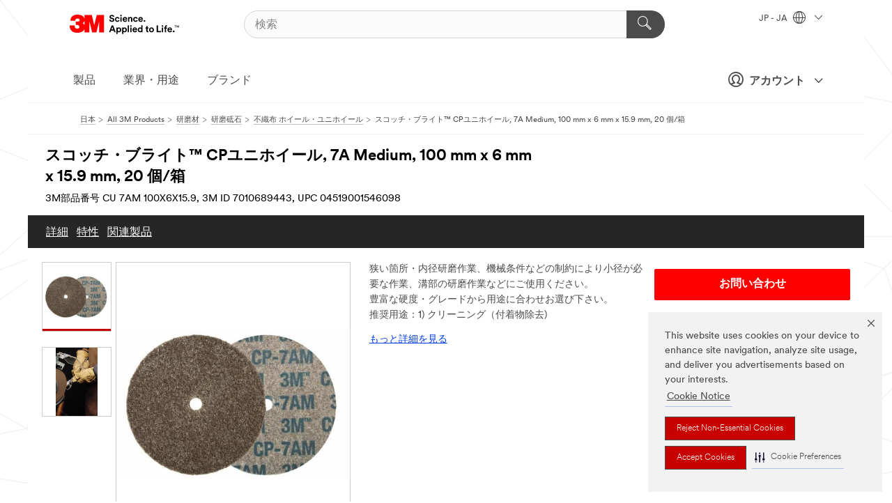

--- FILE ---
content_type: text/html; charset=UTF-8
request_url: https://www.3mcompany.jp/3M/ja_JP/p/d/v101200703/
body_size: 17013
content:
<!DOCTYPE html>
<html lang="ja-JP">
 <head><meta http-equiv="X-UA-Compatible" content="IE=EDGE"><script type="text/javascript" src="https://cdn-prod.securiti.ai/consent/auto_blocking/0638aaa2-354a-44c0-a777-ea4db9f7bf8a/6cf415cb-9ae9-417e-a0b1-82585df46615.js"></script><script>(function(){var s=document.createElement('script');s.src='https://cdn-prod.securiti.ai/consent/cookie-consent-sdk-loader.js';s.setAttribute('data-tenant-uuid', '0638aaa2-354a-44c0-a777-ea4db9f7bf8a');s.setAttribute('data-domain-uuid', '6cf415cb-9ae9-417e-a0b1-82585df46615');s.setAttribute('data-backend-url', 'https://app.securiti.ai');s.setAttribute('data-skip-css', 'false');s.defer=true;var parent_node=document.head || document.body;parent_node.appendChild(s);})()</script><script src="https://tags.tiqcdn.com/utag/3m/3m-apac/prod/utag.sync.js"></script><script>if (typeof utag_data == 'undefined') utag_data = {};</script><style>.MMM--site-bd .mds-wrapper p{margin:0;}.mds-wrapper .mds-titleWithText_content--body p, .mds-wrapper .mds-stackableimages_container--content p, .mds-wrapper .mds-content-cards_grid_card_body .mds-font_body p, .mds-wrapper .mds-contentCTA_content--body p, .mds-wrapper .mds-accordion_content--text>p, .mds-wrapper .mds-tabs_items--content>div>p, .mds-wrapper .mds-verticaltabs_content--text>p{margin-bottom:15px;}.MMM--site-bd .mds-wrapper .mds-margin_large--bottom{margin-bottom: 20px;}.MMM--site-bd .mds-wrapper .mds-margin_large--top{margin-top: 20px;}.MMM--site-bd .mds-wrapper ol{margin:0;}.MMM--site-bd .mds-wrapper .mds-titleWithText_content--body ol, .MMM--site-bd .mds-wrapper .mds-titleWithText_content--body ul, .MMM--site-bd .mds-wrapper .mds-stackableimages_container--content ol, .MMM--site-bd .mds-wrapper .mds-stackableimages_container--content ul, .MMM--site-bd .mds-wrapper .mds-content-cards_grid_card_body .mds-font_body ol, .MMM--site-bd .mds-wrapper .mds-content-cards_grid_card_body .mds-font_body ul, .MMM--site-bd .mds-wrapper .mds-contentCTA_content--body ol, .MMM--site-bd .mds-wrapper .mds-contentCTA_content--body ul, .MMM--site-bd .mds-wrapper .mds-accordion_content--text>ol, .MMM--site-bd .mds-wrapper .mds-accordion_content--text>ul, .MMM--site-bd .mds-wrapper .mds-tabs_items--content>div>ol, .MMM--site-bd .mds-wrapper .mds-tabs_items--content>div>ul, .MMM--site-bd .mds-wrapper .mds-verticaltabs_content--text>ol, .MMM--site-bd .mds-wrapper .mds-verticaltabs_content--text>ul{padding-left: 22px;}</style>
<title>スコッチ・ブライト™ CPユニホイール, 7A Medium, 100 mm x 6 mm x 15.9 mm, 20 個/箱 | 3M 日本</title>
  <meta charset="utf-8">
  <meta name="viewport" content="width=device-width, initial-scale=1.0">
<meta name="DCSext.Brand" content="スコッチ・ブライト">
<meta name="DCSext.Business" content="Safety & Industrial Bus Group">
<meta name="DCSext.CDC" content="AB">
<meta name="DCSext.Dimension_FUZE_Featured_Brands" content="スコッチ・ブライト">
<meta name="DCSext.Hierarchy" content="GPH20004">
<meta name="DCSext.SnapsPdp" content="スコッチ・ブライト™ CPユニホイール, 7A Medium, 100 mm x 6 mm x 15.9 mm, 20 個/箱">
<meta name="DCSext.ewcd_url" content="Z6_79L2HO02KO3O10Q639V7L0A534 | Z6_79L2HO02KG6I50QDV8OC6DIFH6">
<meta name="DCSext.locale" content="ja_JP">
<meta name="DCSext.page" content="CORP_SNAPS_GPH_JP">
<meta name="DCSext.platform" content="FUZE">
<meta name="DCSext.site" content="CORP_SNAPS_GPH">
<meta name="Discontinued" content="false">
<meta name="Keywords" content="3M, コレットチャック式インターナルグラインダー, 6mmシャフト, 狭い箇所研磨, 内径研磨作業, 小径必要作業, 溝部研磨作業, 硬度選択, グレード選択, クリーニング, ポリッシング, 除去作業, 目つぶし仕上げ, 高硬度CPユニホイール, 速く均一仕上げ, ステンレスヘアライン仕上げ, 非鉄金属ヘアライン仕上げ, スケール除去, サビ除去作業, メッキ前後研磨, 製造関連副資材, 工業用副資材, 金属加工">
<meta name="WT.cg_n" content="Product Detail Page">
<meta name="WT.dcsvid" content="">
<meta name="WT.pn_sku" content="7010689443">
<meta name="application-name" content="MMM-ext">
<meta name="baseurl" content="https://www.3mcompany.jp/3M/ja_JP/p/">
<meta name="dc_coverage" content="JP">
<meta name="description" content="コレットチャック式インターナルグラインダーで手軽にご使用いただくための6mmシャフト装着済製品です。">
<meta name="entity.categoryId" content="GPH20004">
<meta name="format-detection" content="telephone=no">
<meta name="generatedBySNAPS" content="true">
<meta http-equiv="cleartype" content="on">
<meta http-equiv="format-detection" content="telephone=no">
<meta http-equiv="imagetoolbar" content="no">
<meta name="isChild" content="true">
<meta name="isParent" content="false">
<meta name="mmm_id" content="7010689443">
<meta name="mmmsite" content="CORP_SNAPS_GPH">
<meta name="og:description" content="コレットチャック式インターナルグラインダーで手軽にご使用いただくための6mmシャフト装着済製品です。">
<meta name="og:image" content="https://multimedia.3m.com/mws/media/937661J/scotch-brite-cp-ur-roloc-kompaktscheibe.jpg">
<meta name="og:title" content="スコッチ・ブライト™ CPユニホイール, 7A Medium, 100 mm x 6 mm x 15.9 mm, 20 個/箱">
<meta name="og:url" content="https://www.3mcompany.jp/3M/ja_JP/p/d/v101200703/">
<meta name="pageType" content="FuzeProductDetail">
<meta name="mmm:serp" content="https://www.3mcompany.jp/3M/ja_JP/p/d/v101200703/"/>
<link rel="canonical" href="https://www.3mcompany.jp/3M/ja_JP/p/d/v101200703/" /><!--  <PageMap><DataObject type="server"><Attribute name="node">fd-1 | WebSphere_Portal</Attribute>
<Attribute name="placeUniquename">CORP_SNAPS_GPH</Attribute>
<Attribute name="sitebreadcrumb">Z6_79L2HO02KG6I50QDV8OC6DIFH6</Attribute>
<Attribute name="themeVersion">2025.12</Attribute>
<Attribute name="pageUniquename">CORP_SNAPS_GPH_JP</Attribute>
</DataObject>
<DataObject type="page"><Attribute name="site">Z6_79L2HO02KO3O10Q639V7L0A534 | CORP_SNAPS_GPH</Attribute>
<Attribute name="currentpage">Z6_79L2HO02KG6I50QDV8OC6DIFH6</Attribute>
<Attribute name="currentuniquename">CORP_SNAPS_GPH_JP</Attribute>
</DataObject>
</PageMap> --><link rel="shortcut icon" type="image/ico" href="/favicon.ico" />
<link rel="apple-touch-icon-precomposed" sizes="57x57" href="/3m_theme_assets/themes/3MTheme/assets/images/unicorn/3M_Bookmark_Icon_57x57.png" />
<link rel="apple-touch-icon-precomposed" sizes="60x60" href="/3m_theme_assets/themes/3MTheme/assets/images/unicorn/3M_Bookmark_Icon_60x60.png" />
<link rel="apple-touch-icon-precomposed" sizes="72x72" href="/3m_theme_assets/themes/3MTheme/assets/images/unicorn/3M_Bookmark_Icon_72x72.png" />
<link rel="apple-touch-icon-precomposed" sizes="76x76" href="/3m_theme_assets/themes/3MTheme/assets/images/unicorn/3M_Bookmark_Icon_76x76.png" />
<link rel="apple-touch-icon-precomposed" sizes="114x114" href="/3m_theme_assets/themes/3MTheme/assets/images/unicorn/3M_Bookmark_Icon_114x114.png" />
<link rel="apple-touch-icon-precomposed" sizes="120x120" href="/3m_theme_assets/themes/3MTheme/assets/images/unicorn/3M_Bookmark_Icon_120x120.png" />
<link rel="apple-touch-icon-precomposed" sizes="144x144" href="/3m_theme_assets/themes/3MTheme/assets/images/unicorn/3M_Bookmark_Icon_144x144.png" />
<link rel="apple-touch-icon-precomposed" sizes="152x152" href="/3m_theme_assets/themes/3MTheme/assets/images/unicorn/3M_Bookmark_Icon_152x152.png" />
<link rel="apple-touch-icon-precomposed" sizes="180x180" href="/3m_theme_assets/themes/3MTheme/assets/images/unicorn/3M_Bookmark_Icon_180x180.png" />
<meta name="msapplication-TileColor" content="#ffffff" />
<meta name="msapplication-square70x70logo" content="/3m_theme_assets/themes/3MTheme/assets/images/unicorn/smalltile.png" />
<meta name="msapplication-square150x150logo" content="/3m_theme_assets/themes/3MTheme/assets/images/unicorn/mediumtile.png" />
<meta name="msapplication-wide310x150logo" content="/3m_theme_assets/themes/3MTheme/assets/images/unicorn/widetile.png" />
<meta name="msapplication-square310x310logo" content="/3m_theme_assets/themes/3MTheme/assets/images/unicorn/largetile.png" />
<link rel="stylesheet" href="/3m_theme_assets/themes/3MTheme/assets/css/build/phoenix.css?v=3.183.0" />
<link rel="stylesheet" href="/3m_theme_assets/themes/3MTheme/assets/css/unicorn-icons.css?v=3.183.0" />
<link rel="stylesheet" media="print" href="/3m_theme_assets/themes/3MTheme/assets/css/build/unicorn-print.css?v=3.183.0" />
<link rel="stylesheet" href="/3m_theme_assets/static/MDS/mammoth.css?v=3.183.0" />
<!--[if IE]><![endif]-->
<!--[if (IE 8)|(IE 7)]>
<script type="text/javascript">
document.getElementById("js-main_style").setAttribute("href", "");
</script>

<![endif]-->
<!--[if lte IE 6]><![endif]-->
<script type="text/javascript" src="/3m_theme_assets/themes/3MTheme/assets/scripts/mmmSettings.js"></script><link rel="stylesheet" href="/3m_theme_assets/themes/3MTheme/assets/css/build/gsn.css" />
<link rel="stylesheet" href="/3m_theme_assets/themes/3MTheme/assets/css/static/MyAccountDropdown/MyAccountDropdown.css" />


<script>(window.BOOMR_mq=window.BOOMR_mq||[]).push(["addVar",{"rua.upush":"false","rua.cpush":"false","rua.upre":"false","rua.cpre":"false","rua.uprl":"false","rua.cprl":"false","rua.cprf":"false","rua.trans":"","rua.cook":"false","rua.ims":"false","rua.ufprl":"false","rua.cfprl":"false","rua.isuxp":"false","rua.texp":"norulematch","rua.ceh":"false","rua.ueh":"false","rua.ieh.st":"0"}]);</script>
                              <script>!function(e){var n="https://s.go-mpulse.net/boomerang/";if("False"=="True")e.BOOMR_config=e.BOOMR_config||{},e.BOOMR_config.PageParams=e.BOOMR_config.PageParams||{},e.BOOMR_config.PageParams.pci=!0,n="https://s2.go-mpulse.net/boomerang/";if(window.BOOMR_API_key="UWRYR-C88R8-XEZDS-AZ97P-LXP2F",function(){function e(){if(!o){var e=document.createElement("script");e.id="boomr-scr-as",e.src=window.BOOMR.url,e.async=!0,i.parentNode.appendChild(e),o=!0}}function t(e){o=!0;var n,t,a,r,d=document,O=window;if(window.BOOMR.snippetMethod=e?"if":"i",t=function(e,n){var t=d.createElement("script");t.id=n||"boomr-if-as",t.src=window.BOOMR.url,BOOMR_lstart=(new Date).getTime(),e=e||d.body,e.appendChild(t)},!window.addEventListener&&window.attachEvent&&navigator.userAgent.match(/MSIE [67]\./))return window.BOOMR.snippetMethod="s",void t(i.parentNode,"boomr-async");a=document.createElement("IFRAME"),a.src="about:blank",a.title="",a.role="presentation",a.loading="eager",r=(a.frameElement||a).style,r.width=0,r.height=0,r.border=0,r.display="none",i.parentNode.appendChild(a);try{O=a.contentWindow,d=O.document.open()}catch(_){n=document.domain,a.src="javascript:var d=document.open();d.domain='"+n+"';void(0);",O=a.contentWindow,d=O.document.open()}if(n)d._boomrl=function(){this.domain=n,t()},d.write("<bo"+"dy onload='document._boomrl();'>");else if(O._boomrl=function(){t()},O.addEventListener)O.addEventListener("load",O._boomrl,!1);else if(O.attachEvent)O.attachEvent("onload",O._boomrl);d.close()}function a(e){window.BOOMR_onload=e&&e.timeStamp||(new Date).getTime()}if(!window.BOOMR||!window.BOOMR.version&&!window.BOOMR.snippetExecuted){window.BOOMR=window.BOOMR||{},window.BOOMR.snippetStart=(new Date).getTime(),window.BOOMR.snippetExecuted=!0,window.BOOMR.snippetVersion=12,window.BOOMR.url=n+"UWRYR-C88R8-XEZDS-AZ97P-LXP2F";var i=document.currentScript||document.getElementsByTagName("script")[0],o=!1,r=document.createElement("link");if(r.relList&&"function"==typeof r.relList.supports&&r.relList.supports("preload")&&"as"in r)window.BOOMR.snippetMethod="p",r.href=window.BOOMR.url,r.rel="preload",r.as="script",r.addEventListener("load",e),r.addEventListener("error",function(){t(!0)}),setTimeout(function(){if(!o)t(!0)},3e3),BOOMR_lstart=(new Date).getTime(),i.parentNode.appendChild(r);else t(!1);if(window.addEventListener)window.addEventListener("load",a,!1);else if(window.attachEvent)window.attachEvent("onload",a)}}(),"".length>0)if(e&&"performance"in e&&e.performance&&"function"==typeof e.performance.setResourceTimingBufferSize)e.performance.setResourceTimingBufferSize();!function(){if(BOOMR=e.BOOMR||{},BOOMR.plugins=BOOMR.plugins||{},!BOOMR.plugins.AK){var n=""=="true"?1:0,t="",a="aohjg6axhuqq62lpl3mq-f-9859041a1-clientnsv4-s.akamaihd.net",i="false"=="true"?2:1,o={"ak.v":"39","ak.cp":"832420","ak.ai":parseInt("281472",10),"ak.ol":"0","ak.cr":8,"ak.ipv":4,"ak.proto":"h2","ak.rid":"efd0375","ak.r":45721,"ak.a2":n,"ak.m":"dscx","ak.n":"essl","ak.bpcip":"3.142.147.0","ak.cport":50872,"ak.gh":"23.33.25.17","ak.quicv":"","ak.tlsv":"tls1.3","ak.0rtt":"","ak.0rtt.ed":"","ak.csrc":"-","ak.acc":"","ak.t":"1768906457","ak.ak":"hOBiQwZUYzCg5VSAfCLimQ==/FpSXNBtl4DMHSOH1K93RPJax3LQ3BwkiahcvTwjv1Yo6CRIJpwMRS8eaSKD5oSJufOtTrtQscD86MBSOYee/[base64]","ak.pv":"279","ak.dpoabenc":"","ak.tf":i};if(""!==t)o["ak.ruds"]=t;var r={i:!1,av:function(n){var t="http.initiator";if(n&&(!n[t]||"spa_hard"===n[t]))o["ak.feo"]=void 0!==e.aFeoApplied?1:0,BOOMR.addVar(o)},rv:function(){var e=["ak.bpcip","ak.cport","ak.cr","ak.csrc","ak.gh","ak.ipv","ak.m","ak.n","ak.ol","ak.proto","ak.quicv","ak.tlsv","ak.0rtt","ak.0rtt.ed","ak.r","ak.acc","ak.t","ak.tf"];BOOMR.removeVar(e)}};BOOMR.plugins.AK={akVars:o,akDNSPreFetchDomain:a,init:function(){if(!r.i){var e=BOOMR.subscribe;e("before_beacon",r.av,null,null),e("onbeacon",r.rv,null,null),r.i=!0}return this},is_complete:function(){return!0}}}}()}(window);</script></head>
<body class="MMM--bodyContain MMM--body_1440"><div class="MMM--skipMenu" id="top"><ul class="MMM--skipList"><li><a href="#js-gsnMenu">グローバルナビゲーションへ</a></li><li><a href="#ssnMenu">ページメニューへ</a></li><li><a href="#pageContent">コンテンツへ</a></li><li><a href="#js-searchBar">検索はこちら</a></li><li><a href="#help--links">お問い合わせはこちら</a></li><li><a href="/3M/ja_JP/company-jp/site-map/">サイトマップ</a></li></ul>
</div>

    <div id="js-bodyWrapper" class="MMM--themeWrapper">
        <div class="m-dropdown-list_overlay"></div>
    <nav class="m-nav">      
      <div class="is-header_container h-fitWidth m-header_container">
        <div class="m-header">          
          <a href="/3M/ja_JP/company-jp/" aria-label="3M Logo - Opens in a new window" class="is-3MLogo m-header_logo l-smallMarginRight h-linkNoUnderline l-centerVertically" title="3Mジャパングループ">
            <img class="h-onDesktop m-header_logoImg" src="/3m_theme_assets/themes/3MTheme/assets/images/unicorn/Logo.svg" alt="3M ロゴ" />
            <img class="h-notOnDesktop l-img" src="/3m_theme_assets/themes/3MTheme/assets/images/unicorn/Logo_mobile.png" alt="3M ロゴ" />
          </a>                          

          

<div class="m-header_search l-smallMarginRight">
  <form class="h-fitHeight" id="typeahead-root" action="/3M/ja_JP/p/">
    <input id="js-searchBar" class="m-header_searchbar h-fitWidth h-fitHeight l-centerVertically is-searchbar" name="Ntt" type="search" placeholder="検索" aria-label="検索">
    <button class="m-header_searchbutton" type="submit" value="検索" aria-label="検索">
      <i class="MMM--icn MMM--icn_search color--white"></i>
    </button>
  </form>
</div>


          <div style="display: inline-block" class="h-notOnDesktop">
            <div class="m-header_menu l-centerVertically h-notOnDesktop">
              <a href="#" class="h-linkNoUnderline link--dark is-header_menuLink is-collapsed m-header_menuLink" aria-haspopup="true" aria-controls="navOptions" aria-label="Open Navigation" data-openlabel="Open Navigation" data-closelabel="閉じる">
                <i class="MMM--icn MMM--icn_hamburgerMenu is-header_menuIcon m-header_menuIcn"></i>
              </a>
              <i class="MMM--icn MMM--icn_close link--dark m-header_hiddenIcn m-header_menuIcn"></i>
            </div>
          </div>
          <div class="m-header--fix"></div>
        </div>
                
        
        <div class="m-header-madbar h-notOnDesktop">
          <div class="MAD-Bar">
            <div class="m-account mad-section">
              
              <a href="#" role="button" class="m-btn m-btn--free font--size m-navbar_loginBtn m-navbar_profileBtn link--dark is-header_madSI is-closed is-signInToggle" target="_self">
                <i class="MMM--icn MMM--icn_userHollow large-icn"></i>
                アカウント
                <i class="MMM--icn MMM--icn_down_arrow mad-barSI-arrow"></i>
              </a>
              
            </div>
          </div>
        </div>
                
        <div class="m-header_overlay"></div>
        
        <!-- Profile Management Pop-Up -->
              <div class="m-navbar m-navbar-noStyle">
               <div class=" is-signInPopUp h-hidden">
                <div class="m-navbar_signInPopup font--standard mad-menu-container" aria-modal="true">                           
                  
                  <div class="MyLogOut MySignIn">
                    <a target="_self" class="externalSameWdw" rel="nofollow" href="https://www.3mcompany.jp/my3M/ja_JP/p/" class="m-btn--red font--size m-signOutBtn_lg">サインイン</a>
                  </div>
                  
                  <div class="signIn-linkBox">
                    <a href="https://order.3m.com/store/bComJapanStoreSite/ja_JP/login">bComにサインイン</a>
                  </div>
                </div> 
               </div> 
              </div>            
            

        <div class="is-dropdown h-hidden m-navbar_container">
          <div class="m-navbar_overlay h-fitHeight h-notOnMobile is-overlay h-notOnDesktop"></div>
          <div class="m-navbar">
            <div class="m-navbar_level-1 js-navbar_level-1">

              
	          <div class="m-navbar_login m-navbar_loginProfile h-notOnMobile h-notOnTablet h-onDesktop">
              <div class="mad-section">
                <a href="#" class="m-btn m-btn--free font--size m-navbar_loginBtn m-navbar_signInBtn link--dark is-signInToggle is-header_madDesktopSI">
                  <i class="MMM--icn MMM--icn_userHollow l-centerVertically large-icn" style="padding-left: 10px; font-weight: bold;"></i>
                  アカウント
                  <i class="MMM--icn mad-barSI-arrow MMM--icn_down_arrow" style="padding-left: 10px; font-size: 11px;"></i>
                </a>
              </div>
            </div>
 
              <div class="m-navbar_localization l-centerVertically">
                <a href="#" class="link--dark l-centerVertically is-localeToggle">JP - JA
                  <i class="MMM--icn MMM--icn_localizationGlobe l-centerVertically m-navbar_localGlobe" style="padding-left: 5px;"></i>
                  <i class="MMM--icn MMM--icn_down_arrow h-onDesktop" style="padding-left: 10px; font-size: 11px;"></i></a>
              </div>
              <div id="js-gsnMenu" class="m-navbar_nav">

                
<ul id="navOptions" role="menubar">
<li class="m-navbar_listItem">
        <a href="#" id="navbar_link-products" class="is-navbar_link m-navbar_link" aria-haspopup="true" aria-expanded="false">製品</a>
      </li><li class="m-navbar_listItem">
        <a href="#" id="navbar_link-industries" class="is-navbar_link m-navbar_link" aria-haspopup="true" aria-expanded="false">業界・用途</a>
      </li><li class="m-navbar_listItem">
        <a href="#" id="navbar_link-brands" class="is-navbar_link m-navbar_link" aria-haspopup="true" aria-expanded="false">ブランド</a>
      </li>
</ul>
<div class="m-navbar_localOverlay is-localePopUp h-hidden">
  <div class="m-navbar_localPopup m-navbar_popup font--standard" aria-modal="true" role="dialog" aria-label="language switcher dialog">
    <button
      class="m-navbar-localClose m-btn--close color--silver is-close h-notOnDesktop"
      aria-label="閉じる"><i class="MMM--icn MMM--icn_close"></i></button>
    <div class="font--standard m-navbar_popupTitle">3Mジャパングループ</div>
    <form>
      <div class="font--standard m-navbar_popupOptions"><input type="radio" name="locale" value="https://www.3mcompany.jp/3M/ja_JP/p/d/v101200703/" id="locale-jp-ja" class="m-radioInput" checked>
      	    <label class="m-radioInput_label" for="locale-jp-ja">日本語 - JA</label><br></div>
      <a href="https://www.3m.com/3M/en_US/select-location/" aria-label="Change 3M Location" class="link">Change 3M Location</a>
      <button type="submit" value="送信" class="m-btn m-btn--red m-navbar_localeSave is-saveLocale">保存</button>
    </form>
  </div>
  <div class="m-overlay h-onDesktop is-close"></div>
</div>
              </div>
            </div>

            <div class="m-dropdown-list js-navbar_level-2">

              <!-- Dropdown Lists Header -->
<div class="m-dropdown-list_header">
  <button class="m-dropdown-list_backBtn js-dropdown-list_backBtn">
    <i class="MMM--icn MMM--icn_lt2"></i>
  </button>
  <div class="m-dropdown-list_title">
<label id="dropdown-list_products-title">製品</label>
      <label id="dropdown-list_industries-title">業界・用途</label>
      <label id="dropdown-list_brands-title">ブランド</label>
      
  </div>
</div><!-- End of the dropdown list header --><ul id="products-list" class="l-dropdown-list_container" role="menu" aria-hidden="true"><li class="l-dropdown-list" role="menuitem">
      <a href="/3M/ja_JP/p/c/cleaning-supplies/" aria-label="クリーニング用品" class="isInside MMM--basicLink">
        クリーニング用品
      </a>
    </li><li class="l-dropdown-list" role="menuitem">
      <a href="/3M/ja_JP/p/c/compounds-polishes/" aria-label="コンパウンド＆ポリッシュ" class="isInside MMM--basicLink">
        コンパウンド＆ポリッシュ
      </a>
    </li><li class="l-dropdown-list" role="menuitem">
      <a href="/3M/ja_JP/p/c/coatings/" aria-label="コーティング製品" class="isInside MMM--basicLink">
        コーティング製品
      </a>
    </li><li class="l-dropdown-list" role="menuitem">
      <a href="/3M/ja_JP/p/c/tapes/" aria-label="テープ" class="isInside MMM--basicLink">
        テープ
      </a>
    </li><li class="l-dropdown-list" role="menuitem">
      <a href="/3M/ja_JP/p/c/films-sheeting/" aria-label="フィルム" class="isInside MMM--basicLink">
        フィルム
      </a>
    </li><li class="l-dropdown-list" role="menuitem">
      <a href="/3M/ja_JP/p/c/labels/" aria-label="ラベル" class="isInside MMM--basicLink">
        ラベル
      </a>
    </li><li class="l-dropdown-list" role="menuitem">
      <a href="/3M/ja_JP/p/c/office-supplies/" aria-label="事務用品" class="isInside MMM--basicLink">
        事務用品
      </a>
    </li><li class="l-dropdown-list" role="menuitem">
      <a href="/3M/ja_JP/p/c/signage-marking/" aria-label="交通安全関連" class="isInside MMM--basicLink">
        交通安全関連
      </a>
    </li><li class="l-dropdown-list" role="menuitem">
      <a href="/3M/ja_JP/p/c/ppe/" aria-label="個人用保護具" class="isInside MMM--basicLink">
        個人用保護具
      </a>
    </li><li class="l-dropdown-list" role="menuitem">
      <a href="/3M/ja_JP/p/c/home/" aria-label="家庭用製品" class="isInside MMM--basicLink">
        家庭用製品
      </a>
    </li><li class="l-dropdown-list" role="menuitem">
      <a href="/3M/ja_JP/p/c/tools-equipment/" aria-label="工具・設備・検査機器・アクセサリー" class="isInside MMM--basicLink">
        工具・設備・検査機器・アクセサリー
      </a>
    </li><li class="l-dropdown-list" role="menuitem">
      <a href="/3M/ja_JP/p/c/building-materials/" aria-label="建築資材" class="isInside MMM--basicLink">
        建築資材
      </a>
    </li><li class="l-dropdown-list" role="menuitem">
      <a href="/3M/ja_JP/p/c/adhesives/" aria-label="接着剤・シーリング材＆充填剤製品" class="isInside MMM--basicLink">
        接着剤・シーリング材＆充填剤製品
      </a>
    </li><li class="l-dropdown-list" role="menuitem">
      <a href="/3M/ja_JP/p/c/insulation/" aria-label="断熱・吸音・電気絶縁材" class="isInside MMM--basicLink">
        断熱・吸音・電気絶縁材
      </a>
    </li><li class="l-dropdown-list" role="menuitem">
      <a href="/3M/ja_JP/p/c/abrasives/" aria-label="研磨材" class="isInside MMM--basicLink">
        研磨材
      </a>
    </li><li class="l-dropdown-list" role="menuitem">
      <a href="/3M/ja_JP/p/c/automotive-parts-hardware/" aria-label="自動車部品・器具" class="isInside MMM--basicLink">
        自動車部品・器具
      </a>
    </li><li class="l-dropdown-list" role="menuitem">
      <a href="/3M/ja_JP/p/c/electrical/" aria-label="電力製品" class="isInside MMM--basicLink">
        電力製品
      </a>
    </li><li class="l-dropdown-list" role="menuitem">
      <a href="/3M/ja_JP/p/c/electronics-components/" aria-label="電子材料・コネクタ・ケーブルアッセンブリ" class="isInside MMM--basicLink">
        電子材料・コネクタ・ケーブルアッセンブリ
      </a>
    </li><li class="l-dropdown-list" role="menuitem">
      <a href="/3M/ja_JP/p/c/advanced-materials/" aria-label="高機能材料" class="isInside MMM--basicLink">
        高機能材料
      </a>
    </li><li class="l-dropdown-list_last-item" role="menuitem"><a class="l-dropdown-list_view-all-products" href="/3M/ja_JP/p/">全ての製品</a>     
      <button class="m-btn js-backtoTopBtn">
        <i class="MMM--icn MMM--icn_arrowUp"></i>
      </button>
    </li></ul>
<ul id="industries-list" class="l-dropdown-list_container" role="menu" aria-hidden="true"><li class="l-dropdown-list" role="menuitem">
      <a href="/3M/ja_JP/electronics-jp/" aria-label="エレクトロニクス" class="MMM--basicLink">
        エレクトロニクス
      </a>
    </li><li class="l-dropdown-list" role="menuitem">
      <a href="/3M/ja_JP/consumer-jp/" aria-label="コンシューマー" class="MMM--basicLink">
        コンシューマー
      </a>
    </li><li class="l-dropdown-list" role="menuitem">
      <a href="/3M/ja_JP/safety-jp/" aria-label="セーフティ" class="MMM--basicLink">
        セーフティ
      </a>
    </li><li class="l-dropdown-list" role="menuitem">
      <a href="/3M/ja_JP/transportation-jp/" aria-label="交通関連" class="MMM--basicLink">
        交通関連
      </a>
    </li><li class="l-dropdown-list" role="menuitem">
      <a href="/3M/ja_JP/design-construction-jp/" aria-label="建設・建築" class="MMM--basicLink">
        建設・建築
      </a>
    </li><li class="l-dropdown-list" role="menuitem">
      <a href="/3M/ja_JP/commercial-solutions-jp/" aria-label="業務用ソリューション" class="MMM--basicLink">
        業務用ソリューション
      </a>
    </li><li class="l-dropdown-list" role="menuitem">
      <a href="/3M/ja_JP/automotive-jp/" aria-label="自動車関連" class="MMM--basicLink">
        自動車関連
      </a>
    </li><li class="l-dropdown-list" role="menuitem">
      <a href="/3M/ja_JP/manufacturing-jp/" aria-label="製造関連" class="MMM--basicLink">
        製造関連
      </a>
    </li><li class="l-dropdown-list" role="menuitem">
      <a href="/3M/ja_JP/energy-jp/" aria-label="電力・エネルギー" class="MMM--basicLink">
        電力・エネルギー
      </a>
    </li><div class="l-dropdown-list_industries-image">
      <img class="img img_stretch mix-MMM--img_fancy" src="https://multimedia.3m.com/mws/media/1812021O/industry-feature-image.png" alt="An auto factory worker inspecting car production line.">
      <p>At 3M, we discover and innovate in nearly every industry to help solve problems around the world.</p>
    </div></ul>
<ul id="brands-list" class="l-dropdown-list_container" role="menu" aria-hidden="true"><li class="l-dropdown-list l-dropdown-list_brands" role="menuitem">  
      <div class="l-dropdown-logo_container">
        <div class="l-dropdown-logo_sprite">
          <img src="https://multimedia.3m.com/mws/media/1815179O/command-brand-logo.png" alt="コマンド™">
        </div>
        <label class="l-dropdown-logo_label">コマンド™</label>
      </div>  
      <div class="l-dropdown-links_container"><a class="m-btn m-btn--red m-btn--fullWidth" href="https://www.command.jp/3M/ja_JP/p/" aria-label="コマンド™ 製品" >製品</a><a href="https://www.command.jp/3M/ja_JP/command-jp/" class="m-btn m-btn--light m-btn--fullWidth" aria-label="コマンド™ 製品ブランドサイト">ブランドサイト<i class="MMM--icn MMM--icn_arrowJump"></i></a>
      </div>
    </li><li class="l-dropdown-list l-dropdown-list_brands" role="menuitem">  
      <div class="l-dropdown-logo_container">
        <div class="l-dropdown-logo_sprite">
          <img src="https://multimedia.3m.com/mws/media/1815185O/scotch-brand-brand-logo.png" alt="スコッチ™">
        </div>
        <label class="l-dropdown-logo_label">スコッチ™</label>
      </div>  
      <div class="l-dropdown-links_container"><a class="m-btn m-btn--red m-btn--fullWidth" href="https://www.scotch.jp/3M/ja_JP/p/" aria-label="スコッチ™ 製品" >製品</a><a href="https://www.scotch.jp/3M/ja_JP/scotch-brand-jp/" class="m-btn m-btn--light m-btn--fullWidth" aria-label="スコッチ™ 製品 ブランドサイト">ブランドサイト<i class="MMM--icn MMM--icn_arrowJump"></i></a>
      </div>
    </li><li class="l-dropdown-list l-dropdown-list_brands" role="menuitem">  
      <div class="l-dropdown-logo_container">
        <div class="l-dropdown-logo_sprite">
          <img src="https://multimedia.3m.com/mws/media/1988037O/scotchgard-brand-logo.png" alt="スコッチガード™ ブランド">
        </div>
        <label class="l-dropdown-logo_label">スコッチガード™ ブランド</label>
      </div>  
      <div class="l-dropdown-links_container"><a class="m-btn m-btn--red m-btn--fullWidth" href="https://www.scotchgard.jp/3M/ja_JP/p/" aria-label="スコッチガード™ ブランドプロダクト" >製品</a><a href="https://www.scotchgard.jp/3M/ja_JP/scotchgard-jp/" class="m-btn m-btn--light m-btn--fullWidth" aria-label="スコッチガード™ ブランドサイト">ブランドサイト<i class="MMM--icn MMM--icn_arrowJump"></i></a>
      </div>
    </li><li class="l-dropdown-list l-dropdown-list_brands" role="menuitem">  
      <div class="l-dropdown-logo_container">
        <div class="l-dropdown-logo_sprite">
          <img src="https://multimedia.3m.com/mws/media/1815186O/scotch-brite-brand-logo.png" alt="スコッチ・ブライト™">
        </div>
        <label class="l-dropdown-logo_label">スコッチ・ブライト™</label>
      </div>  
      <div class="l-dropdown-links_container"><a class="m-btn m-btn--red m-btn--fullWidth" href="https://www.scotch-brite.jp/3M/ja_JP/p/" aria-label="スコッチ・ブライト™ 製品" >製品</a><a href="https://www.scotch-brite.jp/3M/ja_JP/scotch-brite-jp/" class="m-btn m-btn--light m-btn--fullWidth" aria-label="スコッチ・ブライト™ 製品 ブランドサイト">ブランドサイト<i class="MMM--icn MMM--icn_arrowJump"></i></a>
      </div>
    </li><li class="l-dropdown-list l-dropdown-list_brands" role="menuitem">  
      <div class="l-dropdown-logo_container">
        <div class="l-dropdown-logo_sprite">
          <img src="https://multimedia.3m.com/mws/media/1815183O/nexcare-brand-logo.png" alt="ネクスケア™">
        </div>
        <label class="l-dropdown-logo_label">ネクスケア™</label>
      </div>  
      <div class="l-dropdown-links_container"><a class="m-btn m-btn--red m-btn--fullWidth" href="https://www.nexcare.jp/3M/ja_JP/p/" aria-label="ネクスケア™ 製品" >製品</a><a href="https://www.nexcare.jp/3M/ja_JP/nexcare-jp/" class="m-btn m-btn--light m-btn--fullWidth" aria-label="ネクスケア™ 製品 ブランドサイト">ブランドサイト<i class="MMM--icn MMM--icn_arrowJump"></i></a>
      </div>
    </li><li class="l-dropdown-list l-dropdown-list_brands" role="menuitem">  
      <div class="l-dropdown-logo_container">
        <div class="l-dropdown-logo_sprite">
          <img src="https://multimedia.3m.com/mws/media/1815181O/futuro-brand-logo.png" alt="フツロ™">
        </div>
        <label class="l-dropdown-logo_label">フツロ™</label>
      </div>  
      <div class="l-dropdown-links_container"><a class="m-btn m-btn--red m-btn--fullWidth" href="https://futuro.3mcompany.jp/3M/ja_JP/p/" aria-label="フツロ™ 製品" >製品</a><a href="https://futuro.3mcompany.jp/3M/ja_JP/futuro-jp/" class="m-btn m-btn--light m-btn--fullWidth" aria-label="フツロ™ 製品 ブランドサイト">ブランドサイト<i class="MMM--icn MMM--icn_arrowJump"></i></a>
      </div>
    </li><li class="l-dropdown-list l-dropdown-list_brands" role="menuitem">  
      <div class="l-dropdown-logo_container">
        <div class="l-dropdown-logo_sprite">
          <img src="https://multimedia.3m.com/mws/media/1815184O/post-it-brand-logo.png" alt="ポスト・イット®">
        </div>
        <label class="l-dropdown-logo_label">ポスト・イット®</label>
      </div>  
      <div class="l-dropdown-links_container"><a class="m-btn m-btn--red m-btn--fullWidth" href="https://www.post-it.jp/3M/ja_JP/p/" aria-label="ポスト・イット® 製品" >製品</a><a href="https://www.post-it.jp/3M/ja_JP/post-it-jp/" class="m-btn m-btn--light m-btn--fullWidth" aria-label="ポスト・イット® 製品 ブランドサイト">ブランドサイト<i class="MMM--icn MMM--icn_arrowJump"></i></a>
      </div>
    </li>  
  <li class="l-dropdown-list_viewbrands"></li>
</ul>

            </div>            
          </div>
        </div>
      </div>
    </nav>
    <div class="m-navbar_profileOverlay is-profileToggle is-close h-hidden"></div>
    <div class="m-navbar_signInOverlay m-overlay is-signInToggle is-close h-hidden"></div>
<div class="MMM--site-bd">
  <div class="MMM--grids" id="pageContent">
  <div class="MMM--siteNav">
  <div class="MMM--breadcrumbs_theme">
  <ol class="MMM--breadcrumbs-list" itemscope itemtype="https://schema.org/BreadcrumbList"><li itemprop="itemListElement" itemscope itemtype="https://schema.org/ListItem"><a href="/3M/ja_JP/company-jp/" itemprop="item"><span itemprop="name">日本</span></a><i class="MMM--icn MMM--icn_breadcrumb"></i>
          <meta itemprop="position" content="1" /></li><li itemprop="itemListElement" itemscope itemtype="https://schema.org/ListItem"><a href="/3M/ja_JP/p/" itemprop="item"><span itemprop="name">All 3M Products</span></a><i class="MMM--icn MMM--icn_breadcrumb"></i>
          <meta itemprop="position" content="2" /></li><li itemprop="itemListElement" itemscope itemtype="https://schema.org/ListItem"><a href="https://www.3mcompany.jp/3M/ja_JP/p/c/abrasives/" itemprop="item"><span itemprop="name">研磨材</span></a><i class="MMM--icn MMM--icn_breadcrumb"></i>
          <meta itemprop="position" content="3" /></li><li itemprop="itemListElement" itemscope itemtype="https://schema.org/ListItem"><a href="https://www.3mcompany.jp/3M/ja_JP/p/c/abrasives/wheels/" itemprop="item"><span itemprop="name">研磨砥石</span></a><i class="MMM--icn MMM--icn_breadcrumb"></i>
          <meta itemprop="position" content="4" /></li><li itemprop="itemListElement" itemscope itemtype="https://schema.org/ListItem"><a href="https://www.3mcompany.jp/3M/ja_JP/p/c/abrasives/wheels/deburring-finishing/" itemprop="item"><span itemprop="name">不織布 ホイール・ユニホイール</span></a><i class="MMM--icn MMM--icn_breadcrumb"></i>
          <meta itemprop="position" content="5" /></li><li itemprop="itemListElement" itemscope itemtype="https://schema.org/ListItem"><span itemprop="name">スコッチ・ブライト™ CPユニホイール, 7A Medium, 100 mm x 6 mm x 15.9 mm, 20 個/箱</span><link itemprop="url" href="#"><meta itemprop="position" content="6" /></li></ol>
  
</div>

        </div><div class="hiddenWidgetsDiv">
	<!-- widgets in this container are hidden in the UI by default -->
	<div class='component-container ibmDndRow hiddenWidgetsContainer id-Z7_79L2HO02KG6I50QDV8OC6DIF90' name='ibmHiddenWidgets' ></div><div style="clear:both"></div>
</div>

<div class="MMM--grids">
  <div class='component-container MMM--grids-col_single MMM--grids-col ibmDndColumn id-Z7_79L2HO02KG6I50QDV8OC6DIF94' name='ibmMainContainer' ><div class='component-control id-Z7_79L2HO02KG6I50QDV8OC6DAI41' ><span id="Z7_79L2HO02KG6I50QDV8OC6DAI41"></span><html><head><meta name="viewport" content="width=device-width"/><script>window.__INITIAL_DATA = {"isParent":false,"productDetails":{"hasMoreOptions":false,"imageUrl":"https://multimedia.3m.com/mws/media/937661J/scotch-brite-cp-ur-roloc-kompaktscheibe.jpg","altText":"スコッチ・ブライト™ CP ユニ ホイール, 75 MM x 25 MM x 12.7 MM, 7A MED","name":"スコッチ・ブライト™ CPユニホイール, 7A Medium, 100 mm x 6 mm x 15.9 mm, 20 個/箱","stockNumber":"7010689443","originalMmmid":"7010689443","previousStockNumber":"JN390021242","upc":"04519001546098","catalogNumber":"CU 7AM 100X6X15.9","partNumber":"CU 7AM 100X6X15.9","shortDescription":"コレットチャック式インターナルグラインダーで手軽にご使用いただくための6mmシャフト装着済製品です。","longDescription":"6ICQ5LmF5oCn44Go56CU56Oo5Yqb44Gr5YSq44KM44Gf6auY56Gs5bqm44GuQ1Djg6bjg4vjg5vjgqTjg7zjg6vjga/jgIHnm67jgaTjgbbjgZfjgoTku5XkuIrjgZLkvZzmpa3jgpLpgJ/jgY/[base64]","divisionName":"Safety & Industrial Bus Group","divisionCode":"AB","childrenUpc":["54519001546093","4519001546098"],"categoryId":"GPH20004","industryId":"","canonical":"https://www.3mcompany.jp/3M/ja_JP/p/d/v101200703/","discontinued":false},"benefits":["狭い箇所・内径研磨作業、機械条件などの制約により小径が必要な作業、溝部の研磨作業などにご使用ください。","豊富な硬度・グレードから用途に合わせお選び下さい。","推奨用途：1) クリーニング（付着物除去)","推奨用途：2) ポリッシング(目つぶし)"],"classificationAttributes":[{"label":"アタッチメントタイプ","identifier":"q3ccdpk6w5","values":["センターホール"],"assignment":"techspec"},{"label":"グレード","identifier":"tsprz397z5","values":["ミディアム(M)"],"assignment":"techspec"},{"label":"ブランド","identifier":"brand0","values":["スコッチ・ブライト™"]},{"label":"内径（mm）","identifier":"attra863","values":["15.9 mm"],"assignment":"techspec_dimensions"},{"label":"直径","identifier":"attrc1008","values":["100 mm"],"assignment":"techspec_dimensions"},{"label":"砥粒","identifier":"j9pql1nmrc","values":["酸化アルミニウム"],"assignment":"techspec"},{"label":"表面幅","identifier":"attrh394","values":["6 mm"],"assignment":"techspec_dimensions"},{"label":"製品形状","identifier":"gsxltxsmlg","values":["ユニホイール"],"assignment":"techspec"}],"breadCrumb":[{"value":"すべての製品","removeUrl":"https://www.3mcompany.jp/3M/ja_JP/p/","gphId":"GPH19999"},{"value":"研磨材","removeUrl":"https://www.3mcompany.jp/3M/ja_JP/p/c/abrasives/","gphId":"GPH10001"},{"value":"研磨砥石","removeUrl":"https://www.3mcompany.jp/3M/ja_JP/p/c/abrasives/wheels/","gphId":"GPH10075"},{"value":"不織布 ホイール・ユニホイール","removeUrl":"https://www.3mcompany.jp/3M/ja_JP/p/c/abrasives/wheels/deburring-finishing/","gphId":"GPH20004"},{"value":"スコッチ・ブライト™ CPユニホイール, 7A Medium, 100 mm x 6 mm x 15.9 mm, 20 個/箱"}],"media":[{"url":"https://multimedia.3m.com/mws/media/937661J/scotch-brite-cp-ur-roloc-kompaktscheibe.jpg","altText":"スコッチ・ブライト™ CP ユニ ホイール, 75 MM x 25 MM x 12.7 MM, 7A MED","usageCode":"main_image"},{"url":"https://multimedia.3m.com/mws/media/51737J/scotch-brite-tm-cut-and-polish-wheels.jpg","urlPattern":"https://multimedia.3m.com/mws/media/51737<R>/scotch-brite-tm-cut-and-polish-wheels.jpg","mimeType":"image/tiff","altText":"EXPLUS52.tif","usageCode":"8","dmrId":"51737"}],"mediaMore":false,"similarProducts":[{"name":"スコッチ・ブライト™ CPユニホイール, 7A Medium, 100 mm x 6 mm x 15.9 mm, 20 個/箱","image":"https://multimedia.3m.com/mws/media/937661J/scotch-brite-cp-ur-roloc-kompaktscheibe.jpg","altText":"スコッチ・ブライト™ CP ユニ ホイール, 75 MM x 25 MM x 12.7 MM, 7A MED","mmmid":"7010689443"},{"name":"スコッチ・ブライト™ DF RROユニホイール","url":"https://www.3mcompany.jp/3M/ja_JP/p/d/b40071675/","image":"https://multimedia.3m.com/mws/media/2268463J/scotch-brite-deburr-finish-pro-unitized-wheel.jpg","altText":"OP_Family.tif","mmmid":"B40071675"}],"similarProductsMore":false,"moreOptions":{"baseId":"7010689443","terminalCategory":"GPH20004","totalSelected":1,"childHasCcSubId":false,"displayTable":false},"mediaOffset":1,"mediaMoreCount":0,"ctaInfo":{"ccSubId":"1150","ccTemplatedID":"emjo9gg796_96eba4b0-859c-11eb-8313-1d60c830325d20","callToActionLabel":"お問い合わせ","callToActionUrl":"https://www.3mcompany.jp/3M/ja_JP/metalworking-jp/support/contact-us/?utm_term=sibg-asd-na-ja_jp-lead-wtb-own-3mcom-na-email-na-mar23-00000"},"replacement":{"discontinued":false,"is_product_new":false},"keywords":["3M, コレットチャック式インターナルグラインダー, 6mmシャフト, 狭い箇所研磨, 内径研磨作業, 小径必要作業, 溝部研磨作業, 硬度選択, グレード選択, クリーニング, ポリッシング, 除去作業, 目つぶし仕上げ, 高硬度CPユニホイール, 速く均一仕上げ, ステンレスヘアライン仕上げ, 非鉄金属ヘアライン仕上げ, スケール除去, サビ除去作業, メッキ前後研磨, 製造関連副資材, 工業用副資材, 金属加工"],"hreflang":{"ja_JP":"https://www.3mcompany.jp/3M/ja_JP/p/d/v101200703/"},"translations":{"play":"再生する","viewBuyingOptions":"購入オプションを確認する","techDataSheet":"テクニカルデータシート","clearAll":"すべてクリア","chatUnavailable":"チャット ご利用不可","plusXMore":"'+# more","userInstructions":"取扱説明書","price":"価格","faq":"FAQ","options":"オプション","whereToBuy":"ご購入先","legalDisclaimer":"免責事項","viewLegalDisclaimer":"免責事項を確認する","productOptions":"製品セレクター","clickTapZoom":"画像をクリックまたはタップすると拡大表示されます","replacedBy":"代替品","upc":"UPC","thankYouMessage":"Our Goal is to respond to your request within 24 hours. Some questions, however, may need further investigation to provide you with appropriate response.","hoverImageZoom":"画像にカーソルを合わせると拡大表示されます","viewMoreDetails":"もっと詳細を見る","notApplicable":"該当なし","productNameID":"製品名・ID","recentlyViewed":"最近見た製品","supportDescription":"プロジェクトに適した製品を探すのにお困りですか？製品、技術、アプリケーションに関するアドバイスが必要な場合はご連絡ください。","showMore":"もっと見る","frequentBoughtTogether":"関連製品","emailRequired":"Enter your email address","allResults":"すべての結果","lastName":"Last name (optional)","dragSpin":"ドラッグすると回転します","stockNumber":"Stock #","loveToHearFeedback":"私たちは常にウェブサイトをより使いやすく、わかりやすくするために努力していますので、皆様の貴重なご意見をぜひお寄せください。","dimensionsClassifications":"サイズ・分類","disclaimerURL":"https://www.3m.com/3M/en_US/company-us/privacy-policy/","nsn":"NSN","availability":"在庫","matching":"マッチング","products":"製品","customerReviews":"カスタマーレビュー","disclaimerOpening":"The information you provide on this Contact Us form will be used to respond to your request and as further described in our","pageTop":"トップ","close":"クローズ","product":"製品","more":"もっと見る","messageUsHeader":"メールお問い合わせ","change":"変更する","viewAllProductOptions":"すべてのX 製品オプションを見る","highlights":"特長","safetyDataSheet":"SDS","specificationsAlternate":"特性","emailAddressRetype":"Retype your email address","frequentlyViewedResources":"よく見られている資料","partNumber":"3M部品番号","selectProductOptionsForIDs":"製品を選択してください","open":"オープン","invalidEmailAddress":"正しいメールアドレスを入力してください","country":"3M 日本","thankYouHeader":"Thank you for contacting 3M","documentNumber":"Document Number","relatedProducts":"関連製品","threeSixtySpin":"360度画像","specifications":"仕様","closeSection":"閉じる","similarProducts":"関連製品","emailAddress":"Email address","reviews":"レビュー","emailAddressFailure":"Email addresses do not match","learnWTB":"ご購入情報","supportTitle":"お問い合わせ","details":"詳細","all":"All","frequentlyBoughtTogetherTemp":"よく一緒に購入されている製品","messageUsIntro":"We welcome your questions and comments about 3M Products and only use the information you provide to respond to your message.","loadMore":"もっと見る","less":"閉じる","productNumber":"3M製品番号","selectOptionsTooltip":"製品オプションを選択","done":"Done","firstName":"First name (optional)","requiredProductsZone":"使用時に必要","helpMakeBetter":"より良いウェブサイト制作のため皆様の貴重なご意見をお寄せください","optionsAvailable":"複数製品あり","support":"サポート","viewAllResources":"すべての資料を見る","next":"次へ","submit":"Submit","disclaimerClosing":"Please be aware that this information (including the original and the subsequent reply) may be transferred to a server located in the U.S. for metrics and storage. If you do not consent to this use of your personal information, please do not use the Contact Us system.","chatLive":"チャット ご利用可能","priceList":"価格表","wtbUnavailable":"No distributors available","messageDetails":"Please be as detailed as possible:","showingOfProducts":"表示 X of X 製品","of":"of","suggestedApplications":"推奨アプリケーション","relatedProductsTemp":"関連製品","changeOptions":"選択変更","ajaxError":"AJAX error","resources":"参考資料","discontinued":"販売終了予定","message":"Message","sendFeedback":"フィードバックを送る","messageRequired":"Please provide a message.","disclaimerPunctuation":".","disclaimerLinkText":"Internet Privacy Policy","currentProduct":"選択中製品"},"highlightRichContent":false,"disableRichContent":false,"richContent":{},"disclaimerInfo":{},"displayController":{"showReviews":false,"showSupport":false,"showDetails":true,"showResources":false,"showRequiredProducts":false,"relatedProducts":false,"showDisclaimerInfo":false,"similarProducts":true,"classificationAttributes":true},"secondaryPageTitle":"","primaryPageTitle":"スコッチ・ブライト™ CPユニホイール, 7A Medium, 100 mm x 6 mm x 15.9 mm, 20 個/箱","canonicalUrl":"https://www.3mcompany.jp/3M/ja_JP/p/d/v101200703/","locale":"ja_JP","uniqueName":"CORP_SNAPS_GPH_JP","brandedSite":"","endpoints":{"snapServerUrl":"https://www.3mcompany.jp/snaps2/","moreResources":"https://www.3mcompany.jp/snaps2/api/pdp/moreResources/https/www.3mcompany.jp/3M/ja_JP/p/d/v101200703","moreMedia":"https://www.3mcompany.jp/snaps2/api/pdp/moreMedia/https/www.3mcompany.jp/3M/ja_JP/p/d/v101200703","moreRelatedProducts":"https://www.3mcompany.jp/snaps2/api/pdp/moreRelatedProducts/https/www.3mcompany.jp/3M/ja_JP/p/d/v101200703","productOptions":"https://www.3mcompany.jp/snaps2/api/pdp/productOptions/https/www.3mcompany.jp/3M/ja_JP/p/v101200703","similarProductsCompare":"https://www.3mcompany.jp/snaps2/api/compare/https/www.3mcompany.jp/3M/ja_JP/p/d/","moreRequiredProducts":"https://www.3mcompany.jp/snaps2/api/pdp/moreRequiredProducts/https/www.3mcompany.jp/3M/ja_JP/p/d/v101200703"},"pageKey":"d","fuzeRequest":true}
</script><style>#SNAPS2_root{visibility: hidden;opacity: 0;} 
 </style>
<script>(window.BOOMR_mq=window.BOOMR_mq||[]).push(["addVar",{"rua.upush":"false","rua.cpush":"false","rua.upre":"false","rua.cpre":"false","rua.uprl":"false","rua.cprl":"false","rua.cprf":"false","rua.trans":"","rua.cook":"false","rua.ims":"false","rua.ufprl":"false","rua.cfprl":"false","rua.isuxp":"false","rua.texp":"norulematch","rua.ceh":"false","rua.ueh":"false","rua.ieh.st":"0"}]);</script>
                              <script>!function(e){var n="https://s.go-mpulse.net/boomerang/";if("False"=="True")e.BOOMR_config=e.BOOMR_config||{},e.BOOMR_config.PageParams=e.BOOMR_config.PageParams||{},e.BOOMR_config.PageParams.pci=!0,n="https://s2.go-mpulse.net/boomerang/";if(window.BOOMR_API_key="UWRYR-C88R8-XEZDS-AZ97P-LXP2F",function(){function e(){if(!o){var e=document.createElement("script");e.id="boomr-scr-as",e.src=window.BOOMR.url,e.async=!0,i.parentNode.appendChild(e),o=!0}}function t(e){o=!0;var n,t,a,r,d=document,O=window;if(window.BOOMR.snippetMethod=e?"if":"i",t=function(e,n){var t=d.createElement("script");t.id=n||"boomr-if-as",t.src=window.BOOMR.url,BOOMR_lstart=(new Date).getTime(),e=e||d.body,e.appendChild(t)},!window.addEventListener&&window.attachEvent&&navigator.userAgent.match(/MSIE [67]\./))return window.BOOMR.snippetMethod="s",void t(i.parentNode,"boomr-async");a=document.createElement("IFRAME"),a.src="about:blank",a.title="",a.role="presentation",a.loading="eager",r=(a.frameElement||a).style,r.width=0,r.height=0,r.border=0,r.display="none",i.parentNode.appendChild(a);try{O=a.contentWindow,d=O.document.open()}catch(_){n=document.domain,a.src="javascript:var d=document.open();d.domain='"+n+"';void(0);",O=a.contentWindow,d=O.document.open()}if(n)d._boomrl=function(){this.domain=n,t()},d.write("<bo"+"dy onload='document._boomrl();'>");else if(O._boomrl=function(){t()},O.addEventListener)O.addEventListener("load",O._boomrl,!1);else if(O.attachEvent)O.attachEvent("onload",O._boomrl);d.close()}function a(e){window.BOOMR_onload=e&&e.timeStamp||(new Date).getTime()}if(!window.BOOMR||!window.BOOMR.version&&!window.BOOMR.snippetExecuted){window.BOOMR=window.BOOMR||{},window.BOOMR.snippetStart=(new Date).getTime(),window.BOOMR.snippetExecuted=!0,window.BOOMR.snippetVersion=12,window.BOOMR.url=n+"UWRYR-C88R8-XEZDS-AZ97P-LXP2F";var i=document.currentScript||document.getElementsByTagName("script")[0],o=!1,r=document.createElement("link");if(r.relList&&"function"==typeof r.relList.supports&&r.relList.supports("preload")&&"as"in r)window.BOOMR.snippetMethod="p",r.href=window.BOOMR.url,r.rel="preload",r.as="script",r.addEventListener("load",e),r.addEventListener("error",function(){t(!0)}),setTimeout(function(){if(!o)t(!0)},3e3),BOOMR_lstart=(new Date).getTime(),i.parentNode.appendChild(r);else t(!1);if(window.addEventListener)window.addEventListener("load",a,!1);else if(window.attachEvent)window.attachEvent("onload",a)}}(),"".length>0)if(e&&"performance"in e&&e.performance&&"function"==typeof e.performance.setResourceTimingBufferSize)e.performance.setResourceTimingBufferSize();!function(){if(BOOMR=e.BOOMR||{},BOOMR.plugins=BOOMR.plugins||{},!BOOMR.plugins.AK){var n=""=="true"?1:0,t="",a="aohjg6axhuqq62lpl3mq-f-9859041a1-clientnsv4-s.akamaihd.net",i="false"=="true"?2:1,o={"ak.v":"39","ak.cp":"832420","ak.ai":parseInt("281472",10),"ak.ol":"0","ak.cr":8,"ak.ipv":4,"ak.proto":"h2","ak.rid":"efd0375","ak.r":45721,"ak.a2":n,"ak.m":"dscx","ak.n":"essl","ak.bpcip":"3.142.147.0","ak.cport":50872,"ak.gh":"23.33.25.17","ak.quicv":"","ak.tlsv":"tls1.3","ak.0rtt":"","ak.0rtt.ed":"","ak.csrc":"-","ak.acc":"","ak.t":"1768906457","ak.ak":"hOBiQwZUYzCg5VSAfCLimQ==/FpSXNBtl4DMHSOH1K93RPJax3LQ3BwkiahcvTwjv1Yo6CRIJpwMRS8eaSKD5oSJufOtTrtQscD86MBSOYee/[base64]","ak.pv":"279","ak.dpoabenc":"","ak.tf":i};if(""!==t)o["ak.ruds"]=t;var r={i:!1,av:function(n){var t="http.initiator";if(n&&(!n[t]||"spa_hard"===n[t]))o["ak.feo"]=void 0!==e.aFeoApplied?1:0,BOOMR.addVar(o)},rv:function(){var e=["ak.bpcip","ak.cport","ak.cr","ak.csrc","ak.gh","ak.ipv","ak.m","ak.n","ak.ol","ak.proto","ak.quicv","ak.tlsv","ak.0rtt","ak.0rtt.ed","ak.r","ak.acc","ak.t","ak.tf"];BOOMR.removeVar(e)}};BOOMR.plugins.AK={akVars:o,akDNSPreFetchDomain:a,init:function(){if(!r.i){var e=BOOMR.subscribe;e("before_beacon",r.av,null,null),e("onbeacon",r.rv,null,null),r.i=!0}return this},is_complete:function(){return!0}}}}()}(window);</script></head><body><!-- SNAPS 2 HTML starts here --><div id="SNAPS2_root" class="sps2 mds-wrapper"><section class="sps2-pdp"><script id="Magic360Script" type="text/javascript" src="https://www.3mcompany.jp/snaps2/magic360/magic360.js" async=""></script><script type="text/javascript">
                        var Magic360Options  = {}
                        Magic360Options  = {
                            onready: function(spin) {
                                if(spin.id) {
                                    const event = new CustomEvent('spinnerReady', { detail: {spinnerId: spin.id }});
                                    document?.getElementById(spin.id)?.dispatchEvent(event);
                                }
                            }
                        }
                    </script><script id="MagicZoomScript" type="text/javascript" src="https://www.3mcompany.jp/snaps2/magiczoomplus/magiczoomplus.js" async=""></script><script type="text/javascript">
                                var mzOptions = {}
                                mzOptions = {
                                    onZoomIn: function() {
                                        if(arguments[0]) {
                                            const event = new CustomEvent('zoomIn', { detail: {magicZoomId: arguments[0] }});
                                            document?.getElementById(arguments[0])?.dispatchEvent(event);
                                        }
                                    },
                                    onZoomOut: function() {
                                        if(arguments[0]) {
                                            const event = new CustomEvent('zoomOut', { detail: {magicZoomId: arguments[0] }});
                                            document?.getElementById(arguments[0])?.dispatchEvent(event);
                                        }
                                    },
                                    onZoomReady: function() {
                                        if(arguments[0]) {
                                            const event = new CustomEvent('zoomReady', { detail: {magicZoomId: arguments[0] }});
                                            document?.getElementById(arguments[0])?.dispatchEvent(event);
                                        }
                                    }
                                }
                            </script><div class="sps2-pdp_header--container"><h1 class="mds-font_header--6 sps2-pdp_header--name">スコッチ・ブライト™ CPユニホイール, 7A Medium, 100 mm x 6 mm x 15.9 mm, 20 個/箱</h1><div class="sps2-pdp_header--details_container"><ul class="sps2-pdp_header--details_container_ids"><li class="mds-font_paragraph sps2-pdp_header--details_child" role="note">3M部品番号 CU 7AM 100X6X15.9</li><li class="mds-font_paragraph sps2-pdp_header--details_child" role="note">3M ID 7010689443</li><li class="mds-font_paragraph sps2-pdp_header--details_child" role="note">UPC 04519001546098</li></ul></div></div><nav class="sps2-pdp_jumpMenu" aria-label="スコッチ・ブライト™ CPユニホイール, 7A Medium, 100 mm x 6 mm x 15.9 mm, 20 個/箱"><ul class="sps2-pdp_jumpMenu--navList" role="menubar"><li class="sps2-pdp_jumpMenu--navList-item" role="none"><button class="sps2-pdp_jumpMenu--navList-item_link " data-testid="nav-button-sps2-pdp_details" role="menuitem"><span class="sps2-pdp_jumpMenu--navList-item_link-text">詳細</span></button></li><li class="sps2-pdp_jumpMenu--navList-item" role="none"><button class="sps2-pdp_jumpMenu--navList-item_link " data-testid="nav-button-sps2-pdp_specifications" role="menuitem"><span class="sps2-pdp_jumpMenu--navList-item_link-text">特性</span></button></li><li class="sps2-pdp_jumpMenu--navList-item" role="none"><button class="sps2-pdp_jumpMenu--navList-item_link " data-testid="nav-button-sps2-pdp_similarProducts" role="menuitem"><span class="sps2-pdp_jumpMenu--navList-item_link-text">関連製品</span></button></li></ul></nav><div class="sps2-pdp_buying"><div class="sps2-pdp_buying--container"><div class="sps2-pdp_gallery--box"><div class="sps2-pdp_outerGallery--container"><button class="sps2-pdp_outerGallery--active_container sps2-pdp_gallery--magiczoom-outer"></button><div class="sps2-pdp_outerGallery--list_container"><button class="sps2-pdp_gallery--list-btn " data-testid="sps2-pdp_gallery--thumbnailWrapper"><img src="https://multimedia.3m.com/mws/media/937661J/scotch-brite-cp-ur-roloc-kompaktscheibe.jpg" alt="スコッチ・ブライト™ CP ユニ ホイール, 75 MM x 25 MM x 12.7 MM, 7A MED" loading="lazy"/></button><button class="sps2-pdp_gallery--list-btn " data-testid="sps2-pdp_gallery--thumbnailWrapper"><img src="https://multimedia.3m.com/mws/media/51737J/scotch-brite-tm-cut-and-polish-wheels.jpg" alt="EXPLUS52.tif" loading="lazy"/></button></div></div></div><div class="sps2-pdp_description--container"><div class="sps2-pdp_pSelector--container"></div><div class="sps2-pdp_description--benefits"><p class="mds-font_body sps2-pdp_description--benefit">狭い箇所・内径研磨作業、機械条件などの制約により小径が必要な作業、溝部の研磨作業などにご使用ください。</p><p class="mds-font_body sps2-pdp_description--benefit">豊富な硬度・グレードから用途に合わせお選び下さい。</p><p class="mds-font_body sps2-pdp_description--benefit">推奨用途：1) クリーニング（付着物除去)</p></div><a class="mds-link mds-link_primary mds-margin_medium--top" role="link" tabindex="0">もっと詳細を見る</a></div><div class="sps2-pdp_purchase--container"><div class="sps2-pdp_purchase--cta-section"><a class="mds-button mds-button_primary mds-button_primary--large sps2-pdp_purchase--cta-section-button" href="https://www.3mcompany.jp/3M/ja_JP/metalworking-jp/support/contact-us/?utm_term=sibg-asd-na-ja_jp-lead-wtb-own-3mcom-na-email-na-mar23-00000" target="_blank" rel="noreferrer"><span>お問い合わせ</span></a></div></div></div></div><div class="sps2-pdp_section sps2-pdp_details" id="sps2-pdp_details"><h3 class="mds-font_header--3" tabindex="-1">詳細</h3><div class="sps2-pdp_details--white_container undefined"><div><h5 class="mds-margin_large--bottom mds-font_header--5">特長</h5><ul class="sps2-pdp_details--highlights_list"><li class="sps2-pdp_details--highlights_item mds-font_paragraph">狭い箇所・内径研磨作業、機械条件などの制約により小径が必要な作業、溝部の研磨作業などにご使用ください。</li><li class="sps2-pdp_details--highlights_item mds-font_paragraph">豊富な硬度・グレードから用途に合わせお選び下さい。</li><li class="sps2-pdp_details--highlights_item mds-font_paragraph">推奨用途：1) クリーニング（付着物除去)</li><li class="sps2-pdp_details--highlights_item mds-font_paragraph">推奨用途：2) ポリッシング(目つぶし)</li></ul></div></div><div class="sps2-pdp_details--white_container"><div class="sps2-pdp_details--upper_details"><p class="mds-font_paragraph MMM--gapBottom">コレットチャック式インターナルグラインダーで手軽にご使用いただくための6mmシャフト装着済製品です。</p><p class="mds-font_paragraph"> <!-- -->耐久性と研磨力に優れた高硬度のCPユニホイールは、目つぶしや仕上げ作業を速く均一に行うことができます。用途：①ステンレス製品のヘアライン仕上げ、②非鉄金属のヘアライン仕上げ、③スケール、サビの除去作業、④メッキ前後の研磨<!-- --> </p></div></div></div><div class="sps2-pdp_section sps2-pdp_specifications" id="sps2-pdp_specifications"><h3 class="mds-font_header--3" tabindex="-1">特性</h3><div class="mds-accordion"><div class="mds-accordion_heading"><button class="mds-accordion_title mds-accordion_button mds-font_header--6" id="accordion-id-詳細" aria-expanded="true" aria-controls="accordion-content-詳細"><h3 class="mds-accordion_title--tag">詳細</h3></button><button tabindex="-1" class="mds-accordion_button" aria-hidden="true"><svg viewBox="0 0 20 20" xmlns="http://www.w3.org/2000/svg" xmlns:xlink="http://www.w3.org/1999/xlink"><title>Group 2</title><desc>Created with Sketch.</desc><g id="DS_Finals_Patterns" stroke="none" stroke-width="1" fill="none" fill-rule="evenodd" stroke-linecap="round" stroke-linejoin="round"><g id="DS_Accordions" transform="translate(-1364.000000, -511.000000)" stroke="#FF0000" stroke-width="1.5"><g id="Group-5-Copy" transform="translate(1365.000000, 512.000000)"><g id="Group-2"><line x1="8.5" y1="0" x2="8.5" y2="18" id="Stroke-1"></line><line x1="18" y1="8.5" x2="0" y2="8.5" id="Stroke-3"></line></g></g></g></g></svg></button></div><div role="region" id="accordion-content-" aria-labelledby="accordion-id-" class="mds-accordion_content--container"><div class=""></div></div></div></div><div class="sps2-pdp_section sps2-pdp_similarProducts" id="sps2-pdp_similarProducts"><h3 class="mds-font_header--3" tabindex="-1">関連製品</h3><div class="mds-dataTable_container" style="width:60%;overflow:auto"><table role="table" class="mds-dataTable  "><thead class="mds-dataTable_header   &quot;"><tr class="mds-dataTable_row mds-font_body " role="row"><th class="mds-dataTable_hCell  " colSpan="1" role="columnheader" style="width:20%;max-width:270px"><div class="mds-dataTable_sort-row"><div class="sps2-pdp_similarProducts--header"></div></div></th><th class="mds-dataTable_hCell  " colSpan="1" role="columnheader" style="width:20%;max-width:270px"><div class="mds-dataTable_sort-row"><div class="sps2-pdp_similarProducts--table-header"><div class="sps2-pdp_similarProducts--table-header_currentProduct"><p class="mds-font_legal">選択中製品</p></div><a href="https://www.3mcompany.jp/3M/ja_JP/p/d/v101200703/" class="sps2-pdp_similarProducts--table-header_link mds-link mds-link_secondary" role="link" tabindex="0"><img class="sps2-pdp_similarProducts--table-header_img" src="https://multimedia.3m.com/mws/media/937661J/scotch-brite-cp-ur-roloc-kompaktscheibe.jpg" alt="スコッチ・ブライト™ CP ユニ ホイール, 75 MM x 25 MM x 12.7 MM, 7A MED" loading="lazy"/>スコッチ・ブライト™ CPユニホイール, 7A Medium, 100 mm x 6 mm x 15.9 mm, 20 個/箱</a></div></div></th><th class="mds-dataTable_hCell  " colSpan="1" role="columnheader" style="width:20%;max-width:270px"><div class="mds-dataTable_sort-row"><div class="sps2-pdp_similarProducts--table-header"><a href="https://www.3mcompany.jp/3M/ja_JP/p/d/b40071675/" class="sps2-pdp_similarProducts--table-header_link mds-link mds-link_secondary" role="link" tabindex="0"><img class="sps2-pdp_similarProducts--table-header_img" src="https://multimedia.3m.com/mws/media/2268463J/scotch-brite-deburr-finish-pro-unitized-wheel.jpg" alt="OP_Family.tif" loading="lazy"/>スコッチ・ブライト™ DF RROユニホイール</a></div></div></th></tr></thead><tbody class="mds-dataTable_body " role="rowgroup"><tr class="mds-dataTable_row mds-font_body tr" role="row"><td class="mds-dataTable_cell  " role="cell" style="width:20%;max-width:270px"> <!-- -->アタッチメントタイプ</td><td class="mds-dataTable_cell  " role="cell" style="width:20%;max-width:270px"> <!-- -->センターホール</td><td class="mds-dataTable_cell  " role="cell" style="width:20%;max-width:270px"> </td></tr><tr class="mds-dataTable_row mds-font_body tr" role="row"><td class="mds-dataTable_cell  " role="cell" style="width:20%;max-width:270px"> <!-- -->グレード</td><td class="mds-dataTable_cell  " role="cell" style="width:20%;max-width:270px"> <!-- -->ミディアム(M)</td><td class="mds-dataTable_cell  " role="cell" style="width:20%;max-width:270px"> </td></tr><tr class="mds-dataTable_row mds-font_body tr" role="row"><td class="mds-dataTable_cell  " role="cell" style="width:20%;max-width:270px"> <!-- -->ブランド</td><td class="mds-dataTable_cell  " role="cell" style="width:20%;max-width:270px"> <!-- -->スコッチ・ブライト™</td><td class="mds-dataTable_cell  " role="cell" style="width:20%;max-width:270px"> </td></tr><tr class="mds-dataTable_row mds-font_body tr" role="row"><td class="mds-dataTable_cell  " role="cell" style="width:20%;max-width:270px"> <!-- -->内径（mm）</td><td class="mds-dataTable_cell  " role="cell" style="width:20%;max-width:270px"> <!-- -->15.9 mm</td><td class="mds-dataTable_cell  " role="cell" style="width:20%;max-width:270px"> </td></tr><tr class="mds-dataTable_row mds-font_body tr" role="row"><td class="mds-dataTable_cell  " role="cell" style="width:20%;max-width:270px"> <!-- -->直径</td><td class="mds-dataTable_cell  " role="cell" style="width:20%;max-width:270px"> <!-- -->100 mm</td><td class="mds-dataTable_cell  " role="cell" style="width:20%;max-width:270px"> </td></tr><tr class="mds-dataTable_row mds-font_body tr" role="row"><td class="mds-dataTable_cell  " role="cell" style="width:20%;max-width:270px"> <!-- -->砥粒</td><td class="mds-dataTable_cell  " role="cell" style="width:20%;max-width:270px"> <!-- -->酸化アルミニウム</td><td class="mds-dataTable_cell  " role="cell" style="width:20%;max-width:270px"> </td></tr><tr class="mds-dataTable_row mds-font_body tr" role="row"><td class="mds-dataTable_cell  " role="cell" style="width:20%;max-width:270px"> <!-- -->表面幅</td><td class="mds-dataTable_cell  " role="cell" style="width:20%;max-width:270px"> <!-- -->6 mm</td><td class="mds-dataTable_cell  " role="cell" style="width:20%;max-width:270px"> </td></tr><tr class="mds-dataTable_row mds-font_body tr" role="row"><td class="mds-dataTable_cell  " role="cell" style="width:20%;max-width:270px"> <!-- -->製品形状</td><td class="mds-dataTable_cell  " role="cell" style="width:20%;max-width:270px"> <!-- -->ユニホイール</td><td class="mds-dataTable_cell  " role="cell" style="width:20%;max-width:270px"> </td></tr></tbody></table></div></div><div></div></section></div><script defer="defer" src="https://www.3mcompany.jp/snaps2/snaps2Client.0608f9630beeb8c013f5.js"></script><script defer="defer" src="https://www.3mcompany.jp/snaps2/753.76486ac6569ebdef9473.js"></script><link rel="stylesheet" type="text/css" href="https://www.3mcompany.jp/snaps2/css/snaps2.2a5352869e57a7177f9c.css"/><link rel="stylesheet" type="text/css" href="https://www.3mcompany.jp/snaps2/magiczoomplus/magiczoomplus.css"/><link rel="stylesheet" type="text/css" href="https://players.brightcove.net/videojs-bc-playlist-ui/3/videojs-bc-playlist-ui.css"/><link rel="stylesheet" type="text/css" href="https://www.3mcompany.jp/snaps2/magic360/magic360.css"/><link rel="stylesheet" type="text/css" href="https://www.3mcompany.jp/snaps2/css/react-tooltip.css"/><link rel="stylesheet" type="text/css" href="https://www.3mcompany.jp/snaps2/css/splide-core.css"/><link rel="stylesheet" type="text/css" href="https://www.3mcompany.jp/snaps2/css/splide.css"/><style>#SNAPS2_root{visibility: visible;opacity: 1;transition: visibility 0s linear 0s, opacity 1000ms;}
</style><!-- SNAPS 2 HTML ends here --></body></html></div></div></div>
</div>
  </div><div class="m-footer">


<div class="m-footer_container">
        <ul class="m-footer_categories">
        
      
    <li class="m-footer_category">
      <a id="about_ftr" role="button" class="m-footer_expHead link--dark is-expandable" aria-expanded="false" aria-controls="about_ftr--links">企業情報</a>
      <ul id="about_ftr--links" class="m-footer-expLinks" aria-labelledby="about_ftr">
      <li class="m-footer-link">
              <a href="/3M/ja_JP/company-jp/about-3m/" title="3Mについて" aria-label="3Mについて" class="link--dark">3Mについて</a>
            </li><li class="m-footer-link">
              <a href="/3M/ja_JP/company-jp/about-3m/group/" title="3Mジャパングループ 会社概要" aria-label="3Mジャパングループ 会社概要" class="link--dark">3Mジャパングループ 会社概要</a>
            </li><li class="m-footer-link">
              <a href="/3M/ja_JP/company-jp/about-3m/resources/" title="会社案内資料" aria-label="会社案内資料" class="link--dark">会社案内資料</a>
            </li><li class="m-footer-link">
              <a href="/3M/ja_JP/sustainability-jp/" title="サステナビリティ" aria-label="サステナビリティ" class="link--dark">サステナビリティ</a>
            </li><li class="m-footer-link">
              <a href="/3M/ja_JP/gives-jp/" title="寄付とボランティア" aria-label="寄付とボランティア" class="link--dark">寄付とボランティア</a>
            </li><li class="m-footer-link">
              <a href="/3M/ja_JP/company-jp/partners-suppliers/" title="パートナー＆サプライヤー" aria-label="パートナー＆サプライヤー" class="link--dark">パートナー＆サプライヤー</a>
            </li><li class="m-footer-link">
              <a href="/3M/ja_JP/careers-jp/" title="採用情報" aria-label="採用情報" class="link--dark">採用情報</a>
            </li><li class="m-footer-link">
              <a href="https://investors.3m.com/" title="IR情報（英語）" aria-label="IR情報（英語）" class="link--dark">IR情報（英語）</a>
            </li>
      </ul>
    </li>
    
      
    <li class="m-footer_category">
      <a id="news_ftr" role="button" class="m-footer_expHead link--dark is-expandable" aria-expanded="false" aria-controls="news_ftr--links">ニュース</a>
      <ul id="news_ftr--links" class="m-footer-expLinks" aria-labelledby="news_ftr">
      <li class="m-footer-link">
              <a href="https://news.3mcompany.jp/" title="ニュースセンター" aria-label="ニュースセンター" class="link--dark">ニュースセンター</a>
            </li>
      </ul>
    </li>
    
      
    <li class="m-footer_category">
      <a id="reg_ftr" role="button" class="m-footer_expHead link--dark is-expandable" aria-expanded="false" aria-controls="reg_ftr--links">規制情報</a>
      <ul id="reg_ftr--links" class="m-footer-expLinks" aria-labelledby="reg_ftr">
      <li class="m-footer-link">
              <a href="/3M/ja_JP/company-jp/SDS-search/" title="SDS検索" aria-label="SDS検索" class="link--dark">SDS検索</a>
            </li>
      </ul>
    </li>
    
      
    <li class="m-footer_category">
      <a id="help" role="button" class="m-footer_expHead link--dark is-expandable" aria-expanded="false" aria-controls="help--links">サポート</a>
      <ul id="help--links" class="m-footer-expLinks" aria-labelledby="help">
      <li class="m-footer-link">
              <a href="/3M/ja_JP/company-jp/help-center/" title="お問い合わせ" aria-label="お問い合わせ" class="link--dark">お問い合わせ</a>
            </li><li class="m-footer-link">
              <a href="/3M/ja_JP/company-jp/site-map/" title="サイトマップ" aria-label="サイトマップ" class="link--dark">サイトマップ</a>
            </li>
      </ul>
    </li>
    
    </ul>
    
<div class="m-footer_legal">
 
  <div class="m-footer_legal--logo">
    <a class="h-linkNoUnderline" href="https://www.3M.com/" aria-label="3M Logo - Opens in a new window" target="_self">
    <img src="/3m_theme_assets/themes/3MTheme/assets/images/unicorn/Logo_mobile.png" alt="3M Logo" />
    </a>
  </div>
 
  <div>
    <div class="m-footer_legalLinks">
<a href="/3M/ja_JP/company-jp/legal-information/" class="m-footer_legalLink" title="法務情報" aria-label="法務情報">法務情報</a><div class="m-footer_legalSpan">|</div><a href="/3M/ja_JP/company-jp/privacy-policy/" class="m-footer_legalLink" title="プライバシーポリシー" aria-label="プライバシーポリシー">プライバシーポリシー</a><div class="m-footer_legalSpan">|</div><a href="/3M/ja_JP/company-jp/general-terms-and-conditions/" class="m-footer_legalLink" title="Terms and Conditions" aria-label="Terms and Conditions">Terms and Conditions</a><div class="m-footer_legalSpan">|</div><a href="#" class="js-gdprPrefs m-footer_legalLink" title="Cookie Preferences" aria-label="Cookie Preferences">Cookie Preferences</a>
    </div>
    <div class="m-footer_copyRight">&copy; 3M 2026. All Rights Reserved.</div> 
  </div>
</div>
  <div class="m-footer_socialContainer">
    <div class="m-footer_heading link--dark h-notOnTablet h-notOnMobile">Follow Us</div>
    <ul class="m-footer-social">
	  
          <li lang="en"><a class="m-footer-socialIcn" href="https://www.linkedin.com/company/3m" title="LinkedIn" aria-label="LinkedIn - Opens in a new window" target="_blank">
            <i class="MMM--socialIcn MMM--socialIcn_linkedin color--iconGray"><span class="m-footer-socialIcn--outline"></span></i></a></li>
          
          <li lang="en"><a class="m-footer-socialIcn" href="https://www.youtube.com/3MJapan" title="YouTube" aria-label="YouTube - Opens in a new window" target="_blank">
            <i class="MMM--socialIcn MMM--socialIcn_youtube color--iconGray"><span class="m-footer-socialIcn--outline"></span></i></a></li>
          
          <li lang="en"><a class="m-footer-socialIcn" href="https://www.facebook.com/3M" title="Facebook" aria-label="Facebook - Opens in a new window" target="_blank">
            <i class="MMM--socialIcn MMM--socialIcn_facebook color--iconGray"><span class="m-footer-socialIcn--outline"></span></i></a></li>
          
          <li lang="en"><a class="m-footer-socialIcn" href="https://www.instagram.com/3MJapan/" title="Instagram" aria-label="Instagram - Opens in a new window" target="_blank">
            <i class="MMM--socialIcn MMM--socialIcn_instagram color--iconGray"><span class="m-footer-socialIcn--outline"></span></i></a></li>
                    		  
    </ul>
  
       <div class="m-footer_disclosure">当サイト上に掲載されているブランドは3M社の商標です。</div>
       
  </div>
</div>
        
</div><script type="text/javascript" src="/wps/wcm/connect/English/Group+A/CORP_CustomScripts_Shared/CommerceConnectorScript/CommerceConnectorScript-JS?presentationtemplate=3M Design Patterns/PT%20-%20JS&subtype=javascript"></script>
    
<script src="/3m_theme_assets/themes/3MTheme/assets/scripts/build/require_config.js"></script>
<script>
SETTINGS.PLACEUN = "CORP_SNAPS_GPH";
        SETTINGS.LOCALE = "ja_JP";
        SETTINGS.openExternalLinks = true;
        SETTINGS.svgBorder = true;
        SETTINGS.theme = 'unicorn';
        SETTINGS.transparentLogo = "/3m_theme_assets/themes/3MTheme/assets/images/unicorn/Logo_Mobile_Transparent.png";
        SETTINGS.tweetTemplate = 'url={url}';
        SETTINGS.sfBeacon = false;
        SETTINGS.environment = 'prod';
        SETTINGS.uID = '';
        SETTINGS.APP_VERSION = '3.183.0';
        SETTINGS.typeAhead = true;
        SETTINGS.WS_URI = 'https://www.3m.com/3M/en_US/WCMPlaceSelector/helper/?m=ws&c=helperCallback&oid=';
        SETTINGS.TEALIUM = "3m-apac";
        SETTINGS.esTypeAhead = {enabled: true, gph: true, apiRequestUrl: 'https://searchapi.3m.com/search/3mcom/v1/typeahead', apiTrackingUrl: 'https://searchapi.3m.com/search/analytics/v1/public/signal', productsSize: 6, fullProductsSize: 9,categoriesSize: 3, brandsSize: 2,webContentSize: 2, newsSize: 0, resourcesSize: 2, regulatorySize: 1, locale: 'ja_JP', placement: '/3M/ja_JP/p', client: '3mcom', charThreshold: 2, inputDelay: 200, identifierPriority: 'productnumber,partnumber,mmmId,legId,upc,nationalstocknumber,catalogId,repeatId'};
        SETTINGS.esTypeAheadTranslations = { productsTitle: 'ベストマッチ製品', suggestionsTitle: '検索候補', options: '複数製品あり', productnumber: '3M 製品番号', partnumber: 'パーツ番号', mmmId: '3M ID', legId: '旧 3M Stock', upc: 'JANコード', nationalstocknumber: 'NSN', catalogId: '3M Catalog ID', repeatId: '代替品 ID', pdf: 'PDF', excel: 'Excel', word: 'Word', ppt: 'PPT'};
        SETTINGS.txt_close = '閉じる';

(function (context) {
        var require = context.require;
        var requirejs = context.requirejs;
        var define = context.define;

        require.config({
            baseUrl: SETTINGS.SCRIPT_PATH,
            // Params to append to the end of each js file request
            urlArgs: 'v=' + SETTINGS.APP_VERSION + (SETTINGS.CACHE_BUSTER != '' ? '&bust=' + SETTINGS.CACHE_BUSTER : ''),
            // Timeout to load each js file, in seconds
            waitSeconds: 120
        });

        /**
         * Set route and kick off RequireJs, which begins loading of scripts starting from main.js
         */
        require(['main'], function(app){
            require(pageLevelJS);
        });

    }(MMMRequire));
</script>
<script type="text/javascript" src="/3m_theme_assets/static/typeAhead/typeAheadV1.js"></script>
  <!-- [Edge-Cache-Tag: z6_79l2ho02kg6i50qdv8oc6difh6, a085c016-0e12-4f3f-ad40-eccae1c9156e, d0a2f071-ff86-4142-9d0c-231425b9b7ab, e4f94dbd-d4cd-4a4d-b05a-cc5f16073d12, snaps-2.0-production-453, fd-1] -->
</body>
</html>